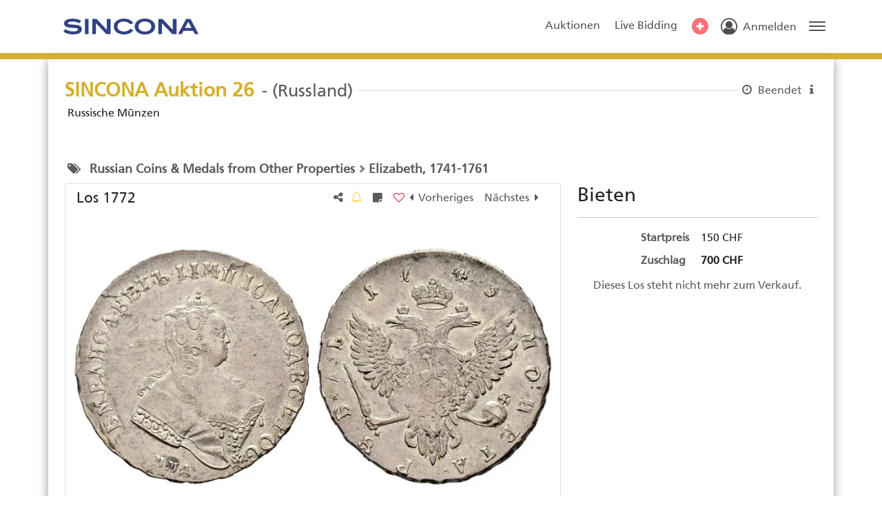

--- FILE ---
content_type: image/svg+xml
request_url: https://auktionen.sincona.com/assets/images/cultures/de-ch.svg
body_size: 498
content:
<?xml version="1.0" encoding="iso-8859-1"?>
<!-- Generator: Adobe Illustrator 19.0.0, SVG Export Plug-In . SVG Version: 6.00 Build 0)  -->
<svg version="1.1" id="Layer_1" xmlns="http://www.w3.org/2000/svg" x="0px" y="0px"
     viewBox="0 0 512 512" style="enable-background:new 0 0 512 512;" xml:space="preserve">
<rect style="fill:#FF4B55;" width="512" height="512"/>
  <path style="fill:#F5F5F5;" d="M364.357,216.597h-68.955v-68.955c0-5.44-4.41-9.851-9.851-9.851h-59.104
	c-5.44,0-9.851,4.41-9.851,9.851v68.955h-68.955c-5.44,0-9.851,4.41-9.851,9.851v59.104c0,5.44,4.41,9.851,9.851,9.851h68.955
	v68.955c0,5.44,4.41,9.851,9.851,9.851h59.104c5.44,0,9.851-4.41,9.851-9.851v-68.955h68.955c5.44,0,9.851-4.41,9.851-9.851v-59.104
	C374.208,221.008,369.798,216.597,364.357,216.597z"/>
</svg>
